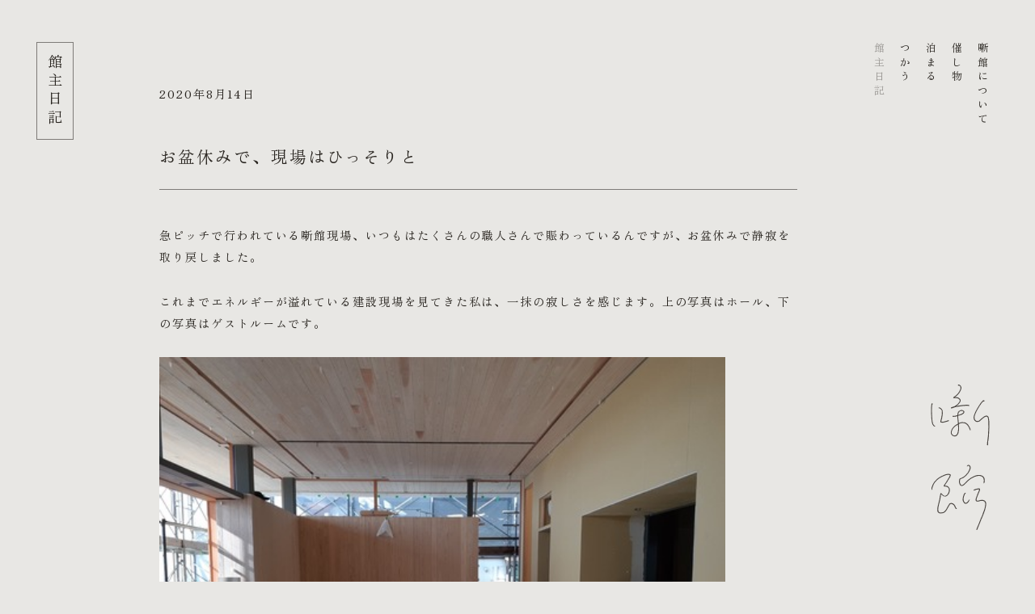

--- FILE ---
content_type: text/html; charset=UTF-8
request_url: http://hanashigoya.com/196/
body_size: 6326
content:
<!doctype html>
<html lang="ja">
<head prefix="og: http://ogp.me/ns# fb: http://ogp.me/ns/fb# website: http://ogp.me/ns/website#">
<meta charset="UTF-8">
<!-- Google Tag Manager --> 
<script>(function(w,d,s,l,i){w[l]=w[l]||[];w[l].push({'gtm.start':
new Date().getTime(),event:'gtm.js'});var f=d.getElementsByTagName(s)[0],
j=d.createElement(s),dl=l!='dataLayer'?'&l='+l:'';j.async=true;j.src=
'https://www.googletagmanager.com/gtm.js?id='+i+dl;f.parentNode.insertBefore(j,f);
})(window,document,'script','dataLayer','GTM-N2MXRHR');</script> 
<!-- End Google Tag Manager -->


		<!-- All in One SEO 4.2.8 - aioseo.com -->
		<title>お盆休みで、現場はひっそりと - 噺館（はなしごや）</title>
		<meta name="description" content="急ピッチで行われている噺館現場、いつもはたくさんの職人さんで賑わっているんですが、お盆休みで静寂を取り戻しまし" />
		<meta name="robots" content="max-image-preview:large" />
		<link rel="canonical" href="http://hanashigoya.com/196/" />
		<meta name="generator" content="All in One SEO (AIOSEO) 4.2.8 " />
		<meta property="og:locale" content="ja_JP" />
		<meta property="og:site_name" content="噺館（はなしごや） - 噺館は、山形県山辺町にあるイベントホールとゲストハウスが一体となった小さな建物です。" />
		<meta property="og:type" content="article" />
		<meta property="og:title" content="お盆休みで、現場はひっそりと - 噺館（はなしごや）" />
		<meta property="og:description" content="急ピッチで行われている噺館現場、いつもはたくさんの職人さんで賑わっているんですが、お盆休みで静寂を取り戻しまし" />
		<meta property="og:url" content="http://hanashigoya.com/196/" />
		<meta property="og:image" content="http://hanashigoya.com/login/wp-content/uploads/2023/01/ogp.png" />
		<meta property="og:image:width" content="1230" />
		<meta property="og:image:height" content="630" />
		<meta property="article:published_time" content="2020-08-14T00:17:00+00:00" />
		<meta property="article:modified_time" content="2020-08-14T00:17:00+00:00" />
		<meta property="article:publisher" content="https://www.facebook.com/hanashigoya" />
		<meta name="twitter:card" content="summary" />
		<meta name="twitter:site" content="@hanashigoya" />
		<meta name="twitter:title" content="お盆休みで、現場はひっそりと - 噺館（はなしごや）" />
		<meta name="twitter:description" content="急ピッチで行われている噺館現場、いつもはたくさんの職人さんで賑わっているんですが、お盆休みで静寂を取り戻しまし" />
		<meta name="twitter:creator" content="@hanashigoya" />
		<meta name="twitter:image" content="http://hanashigoya.com/login/wp-content/uploads/2023/01/ogp.png" />
		<script type="application/ld+json" class="aioseo-schema">
			{"@context":"https:\/\/schema.org","@graph":[{"@type":"BlogPosting","@id":"http:\/\/hanashigoya.com\/196\/#blogposting","name":"\u304a\u76c6\u4f11\u307f\u3067\u3001\u73fe\u5834\u306f\u3072\u3063\u305d\u308a\u3068 - \u567a\u9928\uff08\u306f\u306a\u3057\u3054\u3084\uff09","headline":"\u304a\u76c6\u4f11\u307f\u3067\u3001\u73fe\u5834\u306f\u3072\u3063\u305d\u308a\u3068","author":{"@id":"http:\/\/hanashigoya.com\/author\/admin\/#author"},"publisher":{"@id":"http:\/\/hanashigoya.com\/#organization"},"image":{"@type":"ImageObject","url":"https:\/\/livedoor.blogimg.jp\/donburitei\/imgs\/1\/3\/1339831e-s.jpg","@id":"http:\/\/hanashigoya.com\/#articleImage"},"datePublished":"2020-08-14T00:17:00+09:00","dateModified":"2020-08-14T00:17:00+09:00","inLanguage":"ja","mainEntityOfPage":{"@id":"http:\/\/hanashigoya.com\/196\/#webpage"},"isPartOf":{"@id":"http:\/\/hanashigoya.com\/196\/#webpage"},"articleSection":"\u672a\u5206\u985e"},{"@type":"BreadcrumbList","@id":"http:\/\/hanashigoya.com\/196\/#breadcrumblist","itemListElement":[{"@type":"ListItem","@id":"http:\/\/hanashigoya.com\/#listItem","position":1,"item":{"@type":"WebPage","@id":"http:\/\/hanashigoya.com\/","name":"\u30db\u30fc\u30e0","description":"\u567a\u9928\u306f\u3001\u5c71\u5f62\u770c\u5c71\u8fba\u753a\u306b\u3042\u308b\u30a4\u30d9\u30f3\u30c8\u30db\u30fc\u30eb\u3068\u30b2\u30b9\u30c8\u30cf\u30a6\u30b9\u304c\u4e00\u4f53\u3068\u306a\u3063\u305f\u5c0f\u3055\u306a\u5efa\u7269\u3067\u3059\u3002","url":"http:\/\/hanashigoya.com\/"}}]},{"@type":"Organization","@id":"http:\/\/hanashigoya.com\/#organization","name":"\u567a\u9928\uff08\u306f\u306a\u3057\u3054\u3084\uff09","url":"http:\/\/hanashigoya.com\/","logo":{"@type":"ImageObject","url":"http:\/\/hanashigoya.com\/login\/wp-content\/uploads\/2023\/01\/ogp.png","@id":"http:\/\/hanashigoya.com\/#organizationLogo","width":1230,"height":630},"image":{"@id":"http:\/\/hanashigoya.com\/#organizationLogo"},"sameAs":["https:\/\/www.facebook.com\/hanashigoya","https:\/\/twitter.com\/hanashigoya","https:\/\/www.instagram.com\/hanashigoya\/"]},{"@type":"WebPage","@id":"http:\/\/hanashigoya.com\/196\/#webpage","url":"http:\/\/hanashigoya.com\/196\/","name":"\u304a\u76c6\u4f11\u307f\u3067\u3001\u73fe\u5834\u306f\u3072\u3063\u305d\u308a\u3068 - \u567a\u9928\uff08\u306f\u306a\u3057\u3054\u3084\uff09","description":"\u6025\u30d4\u30c3\u30c1\u3067\u884c\u308f\u308c\u3066\u3044\u308b\u567a\u9928\u73fe\u5834\u3001\u3044\u3064\u3082\u306f\u305f\u304f\u3055\u3093\u306e\u8077\u4eba\u3055\u3093\u3067\u8cd1\u308f\u3063\u3066\u3044\u308b\u3093\u3067\u3059\u304c\u3001\u304a\u76c6\u4f11\u307f\u3067\u9759\u5bc2\u3092\u53d6\u308a\u623b\u3057\u307e\u3057","inLanguage":"ja","isPartOf":{"@id":"http:\/\/hanashigoya.com\/#website"},"breadcrumb":{"@id":"http:\/\/hanashigoya.com\/196\/#breadcrumblist"},"author":"http:\/\/hanashigoya.com\/author\/admin\/#author","creator":"http:\/\/hanashigoya.com\/author\/admin\/#author","datePublished":"2020-08-14T00:17:00+09:00","dateModified":"2020-08-14T00:17:00+09:00"},{"@type":"WebSite","@id":"http:\/\/hanashigoya.com\/#website","url":"http:\/\/hanashigoya.com\/","name":"\u567a\u9928\uff08\u306f\u306a\u3057\u3054\u3084\uff09","description":"\u567a\u9928\u306f\u3001\u5c71\u5f62\u770c\u5c71\u8fba\u753a\u306b\u3042\u308b\u30a4\u30d9\u30f3\u30c8\u30db\u30fc\u30eb\u3068\u30b2\u30b9\u30c8\u30cf\u30a6\u30b9\u304c\u4e00\u4f53\u3068\u306a\u3063\u305f\u5c0f\u3055\u306a\u5efa\u7269\u3067\u3059\u3002","inLanguage":"ja","publisher":{"@id":"http:\/\/hanashigoya.com\/#organization"}}]}
		</script>
		<!-- All in One SEO -->

<link rel="alternate" type="application/rss+xml" title="噺館（はなしごや） &raquo; お盆休みで、現場はひっそりと のコメントのフィード" href="http://hanashigoya.com/196/feed/" />
<link rel="alternate" title="oEmbed (JSON)" type="application/json+oembed" href="http://hanashigoya.com/wp-json/oembed/1.0/embed?url=http%3A%2F%2Fhanashigoya.com%2F196%2F" />
<link rel="alternate" title="oEmbed (XML)" type="text/xml+oembed" href="http://hanashigoya.com/wp-json/oembed/1.0/embed?url=http%3A%2F%2Fhanashigoya.com%2F196%2F&#038;format=xml" />
<style id='wp-img-auto-sizes-contain-inline-css' type='text/css'>
img:is([sizes=auto i],[sizes^="auto," i]){contain-intrinsic-size:3000px 1500px}
/*# sourceURL=wp-img-auto-sizes-contain-inline-css */
</style>
<style id='wp-block-library-inline-css' type='text/css'>
:root{--wp-block-synced-color:#7a00df;--wp-block-synced-color--rgb:122,0,223;--wp-bound-block-color:var(--wp-block-synced-color);--wp-editor-canvas-background:#ddd;--wp-admin-theme-color:#007cba;--wp-admin-theme-color--rgb:0,124,186;--wp-admin-theme-color-darker-10:#006ba1;--wp-admin-theme-color-darker-10--rgb:0,107,160.5;--wp-admin-theme-color-darker-20:#005a87;--wp-admin-theme-color-darker-20--rgb:0,90,135;--wp-admin-border-width-focus:2px}@media (min-resolution:192dpi){:root{--wp-admin-border-width-focus:1.5px}}.wp-element-button{cursor:pointer}:root .has-very-light-gray-background-color{background-color:#eee}:root .has-very-dark-gray-background-color{background-color:#313131}:root .has-very-light-gray-color{color:#eee}:root .has-very-dark-gray-color{color:#313131}:root .has-vivid-green-cyan-to-vivid-cyan-blue-gradient-background{background:linear-gradient(135deg,#00d084,#0693e3)}:root .has-purple-crush-gradient-background{background:linear-gradient(135deg,#34e2e4,#4721fb 50%,#ab1dfe)}:root .has-hazy-dawn-gradient-background{background:linear-gradient(135deg,#faaca8,#dad0ec)}:root .has-subdued-olive-gradient-background{background:linear-gradient(135deg,#fafae1,#67a671)}:root .has-atomic-cream-gradient-background{background:linear-gradient(135deg,#fdd79a,#004a59)}:root .has-nightshade-gradient-background{background:linear-gradient(135deg,#330968,#31cdcf)}:root .has-midnight-gradient-background{background:linear-gradient(135deg,#020381,#2874fc)}:root{--wp--preset--font-size--normal:16px;--wp--preset--font-size--huge:42px}.has-regular-font-size{font-size:1em}.has-larger-font-size{font-size:2.625em}.has-normal-font-size{font-size:var(--wp--preset--font-size--normal)}.has-huge-font-size{font-size:var(--wp--preset--font-size--huge)}.has-text-align-center{text-align:center}.has-text-align-left{text-align:left}.has-text-align-right{text-align:right}.has-fit-text{white-space:nowrap!important}#end-resizable-editor-section{display:none}.aligncenter{clear:both}.items-justified-left{justify-content:flex-start}.items-justified-center{justify-content:center}.items-justified-right{justify-content:flex-end}.items-justified-space-between{justify-content:space-between}.screen-reader-text{border:0;clip-path:inset(50%);height:1px;margin:-1px;overflow:hidden;padding:0;position:absolute;width:1px;word-wrap:normal!important}.screen-reader-text:focus{background-color:#ddd;clip-path:none;color:#444;display:block;font-size:1em;height:auto;left:5px;line-height:normal;padding:15px 23px 14px;text-decoration:none;top:5px;width:auto;z-index:100000}html :where(.has-border-color){border-style:solid}html :where([style*=border-top-color]){border-top-style:solid}html :where([style*=border-right-color]){border-right-style:solid}html :where([style*=border-bottom-color]){border-bottom-style:solid}html :where([style*=border-left-color]){border-left-style:solid}html :where([style*=border-width]){border-style:solid}html :where([style*=border-top-width]){border-top-style:solid}html :where([style*=border-right-width]){border-right-style:solid}html :where([style*=border-bottom-width]){border-bottom-style:solid}html :where([style*=border-left-width]){border-left-style:solid}html :where(img[class*=wp-image-]){height:auto;max-width:100%}:where(figure){margin:0 0 1em}html :where(.is-position-sticky){--wp-admin--admin-bar--position-offset:var(--wp-admin--admin-bar--height,0px)}@media screen and (max-width:600px){html :where(.is-position-sticky){--wp-admin--admin-bar--position-offset:0px}}
/*wp_block_styles_on_demand_placeholder:69717b12e467d*/
/*# sourceURL=wp-block-library-inline-css */
</style>
<style id='classic-theme-styles-inline-css' type='text/css'>
/*! This file is auto-generated */
.wp-block-button__link{color:#fff;background-color:#32373c;border-radius:9999px;box-shadow:none;text-decoration:none;padding:calc(.667em + 2px) calc(1.333em + 2px);font-size:1.125em}.wp-block-file__button{background:#32373c;color:#fff;text-decoration:none}
/*# sourceURL=/wp-includes/css/classic-themes.min.css */
</style>
<link rel='stylesheet' id='snow-monkey-forms-css' href='http://hanashigoya.com/login/wp-content/plugins/snow-monkey-forms/dist/css/app.css?ver=1672729788' type='text/css' media='all' />
<link rel="https://api.w.org/" href="http://hanashigoya.com/wp-json/" /><link rel="alternate" title="JSON" type="application/json" href="http://hanashigoya.com/wp-json/wp/v2/posts/196" /><link rel="EditURI" type="application/rsd+xml" title="RSD" href="http://hanashigoya.com/login/xmlrpc.php?rsd" />
<meta name="generator" content="WordPress 6.9" />
<link rel='shortlink' href='http://hanashigoya.com/?p=196' />
<meta name="viewport" content="width=device-width">
<link rel="shortcut icon" href="http://hanashigoya.com/login/wp-content/themes/241018/common/images/favicon.ico" />
<link rel="stylesheet" type="text/css" href="http://hanashigoya.com/login/wp-content/themes/241018/common/style/reset.css" />
<link rel="stylesheet" type="text/css" href="http://hanashigoya.com/login/wp-content/themes/241018/common/style/base.css" />
<link rel="stylesheet" type="text/css" href="http://hanashigoya.com/login/wp-content/themes/241018/common/style/common.css" />
<link rel="stylesheet" type="text/css" href="http://hanashigoya.com/login/wp-content/themes/241018/common/style/common_sp.css" />
<link rel="stylesheet" type="text/css" href="http://hanashigoya.com/login/wp-content/themes/241018/common/script/slick/slick-theme.css" />
<link rel="stylesheet" type="text/css" href="http://hanashigoya.com/login/wp-content/themes/241018/common/script/slick/slick.css" />
<script src="https://ajax.googleapis.com/ajax/libs/jquery/3.4.1/jquery.min.js"></script>
<link rel="preconnect" href="https://fonts.googleapis.com">
<link rel="preconnect" href="https://fonts.gstatic.com" crossorigin>
<link href="https://fonts.googleapis.com/css2?family=Zen+Old+Mincho&display=swap" rel="stylesheet">
<script>
  (function(d) {
    var config = {
      kitId: 'bft3fqq',
      scriptTimeout: 3000,
      async: true
    },
    h=d.documentElement,t=setTimeout(function(){h.className=h.className.replace(/\bwf-loading\b/g,"")+" wf-inactive";},config.scriptTimeout),tk=d.createElement("script"),f=false,s=d.getElementsByTagName("script")[0],a;h.className+=" wf-loading";tk.src='https://use.typekit.net/'+config.kitId+'.js';tk.async=true;tk.onload=tk.onreadystatechange=function(){a=this.readyState;if(f||a&&a!="complete"&&a!="loaded")return;f=true;clearTimeout(t);try{Typekit.load(config)}catch(e){}};s.parentNode.insertBefore(tk,s)
  })(document);
</script></head>

<body class="blog">
<!-- Google Tag Manager (noscript) -->
<noscript>
<iframe src="https://www.googletagmanager.com/ns.html?id=GTM-N2MXRHR"
height="0" width="0" style="display:none;visibility:hidden"></iframe>
</noscript>
<!-- End Google Tag Manager (noscript) --> 

<!--wrapper-->
<div id="wrapper"> 
  
  <!--header-->
  <header>
  <div id="layer_logo">
    <h1 id="logo"><a href="http://hanashigoya.com/"><img src="http://hanashigoya.com/login/wp-content/themes/241018/common/images/logo_blog.svg" alt="噺館"></a></h1>
  </div>
  <div id="navi">
    <nav>
      <ul class="rl">
        <li><a href="http://hanashigoya.com/about">噺館について</a></li>
        <li><a href="http://hanashigoya.com/event">催し物</a></li>
        <li><a href="http://hanashigoya.com/stay">泊まる</a></li>
        <li><a href="http://hanashigoya.com/rental">つかう</a></li>
        <li><a href="http://hanashigoya.com/blog">館主日記</a></li>
      </ul>
    </nav>
  </div>
</header>
  <!--/header--> 
  
  <!--article-->
  <main id="single">
    <div id="layer_title">
      <h2 class="rl"><span>館主日記</span></h2>
    </div>
    
    <!--contents-->
    <div id="contents">
                  <!--article-->
      <article>
        <p id="category">2020年8月14日</p>
        <h1>
          お盆休みで、現場はひっそりと        </h1>
        <div id="detail">
          <p>急ピッチで行われている噺館現場、いつもはたくさんの職人さんで賑わっているんですが、お盆休みで静寂を取り戻しました。</p>
<div>これまでエネルギーが溢れている建設現場を見てきた私は、一抹の寂しさを感じます。上の写真はホール、下の写真はゲストルームです。</div>
<div><a href="https://livedoor.blogimg.jp/donburitei/imgs/1/3/1339831e.jpg" target="_blank" rel="noopener"><img fetchpriority="high" decoding="async" id="https://livedoor.blogimg.jp/donburitei/imgs/1/3/1339831e-s.jpg" src="https://livedoor.blogimg.jp/donburitei/imgs/1/3/1339831e-s.jpg" width="480" height="480" alt="20200813_073328" class="pict"></a><br /><a href="https://livedoor.blogimg.jp/donburitei/imgs/d/8/d8c0ee4d.jpg" target="_blank" rel="noopener"><img decoding="async" id="https://livedoor.blogimg.jp/donburitei/imgs/d/8/d8c0ee4d-s.jpg" src="https://livedoor.blogimg.jp/donburitei/imgs/d/8/d8c0ee4d-s.jpg" width="480" height="480" alt="20200813_073040" class="pict"></a></p>
</div>
        </div>
        <!--pagenavi-->
        <ul id="pagenavi">
          <li id="prev">
            <a href="http://hanashigoya.com/197/" rel="next">前へ</a>          </li>
          <li id="next">
            <a href="http://hanashigoya.com/195/" rel="prev">次へ</a>          </li>
        </ul>
        <!--/pagenavi--> 
      </article>
      <!--/ article-->
                </div>
    <!--/article--> 
    
  </main>
  <!--/event--> 
  
  <!--footer-->
  <div id="footer">
  <footer>
    <div id="banner"><a href="http://hanashigoya.com/reserve-stay">
      <p class="button">ご宿泊予約</p>
      </a><a href="http://hanashigoya.com/reserve-rental">
      <p class="button">レンタル予約</p>
      </a></div>
    <p id="info">噺館（はなしごや）<br>
      〒990-0301 山形県東村山郡山辺町大字山辺15番地<br>
      電話：080-1815-0188</p>
    <p id="sns"><a href="https://www.instagram.com/hanashigoya/" target="_blank" rel="noreferrer">Instagram</a> / <a href="https://twitter.com/hanashigoya" target="_blank" rel="noreferrer">Twitter</a> / <a href="https://www.facebook.com/hanashigoya" target="_blank" rel="noreferrer">Facebook</a><br>
      <a href="http://hanashigoya.com/privacy-policy">Privacy Policy</a></p>
  </footer>
</div>
  <!--/footer--> 
  
</div>
<!-- /wrapper-->

<script src="http://hanashigoya.com/login/wp-content/themes/241018/common/script/slick/slick.min.js"></script> 
<script src="http://hanashigoya.com/login/wp-content/themes/241018/common/script/main.js"></script> <script type="speculationrules">
{"prefetch":[{"source":"document","where":{"and":[{"href_matches":"/*"},{"not":{"href_matches":["/login/wp-*.php","/login/wp-admin/*","/login/wp-content/uploads/*","/login/wp-content/*","/login/wp-content/plugins/*","/login/wp-content/themes/241018/*","/*\\?(.+)"]}},{"not":{"selector_matches":"a[rel~=\"nofollow\"]"}},{"not":{"selector_matches":".no-prefetch, .no-prefetch a"}}]},"eagerness":"conservative"}]}
</script>
<script type="text/javascript" id="snow-monkey-forms-js-before">
/* <![CDATA[ */
var snowmonkeyforms = {"view_json_url":"http:\/\/hanashigoya.com\/wp-json\/snow-monkey-form\/v1\/view"}
//# sourceURL=snow-monkey-forms-js-before
/* ]]> */
</script>
<script type="text/javascript" src="http://hanashigoya.com/login/wp-content/plugins/snow-monkey-forms/dist/js/app.js?ver=1672729788" id="snow-monkey-forms-js"></script>
</body>
</html>

--- FILE ---
content_type: text/css
request_url: http://hanashigoya.com/login/wp-content/themes/241018/common/style/common.css
body_size: 3271
content:
@charset "UTF-8";
/* 共通 */
#wrapper {
  width: 100%;
  min-width: 1100px;
  margin: 0 auto;
  position: relative;
  overflow: hidden;
}
/* navi_current */
.about header #navi nav ul li:nth-child(1) {
  opacity: 0.4;
}
.event header #navi nav ul li:nth-child(2) {
  opacity: 0.4;
}
.stay header #navi nav ul li:nth-child(3) {
  opacity: 0.4;
}
.rental header #navi nav ul li:nth-child(4) {
  opacity: 0.4;
}
.blog header #navi nav ul li:nth-child(5) {
  opacity: 0.4;
}
/* top */
#top {
  width: 100%;
  height: 100vh;
  position: relative;
  overflow: hidden;
  text-align: center;
}
#top #main {
  position: absolute;
  top: 50%;
  left: 50%;
  transform: translate(-50%, -50%);
  width: 90%;
  display: flex;
  justify-content: space-between;
}
#top #main #logo {
  width: 30%;
  padding: 11.5%;
  order: 3;
  display: flex;
  align-items: center;
}
#top #main #logo img {
  min-width: 90px;
}
#top #main #main_photo {
  width: 30%;
  padding: 1.5%;
  order: 2;
  overflow: hidden;
}
#top #main #main_photo .fade2 li img {
  min-width: 290px;
}
#top #main #navi {
  width: 30%;
  padding: 10% 5% 2%;
  order: 1;
  text-align: left;
  display: flex;
  flex-direction: column;
}
#top #main #navi nav ul {
  font-size: 1.1em;
  line-height: 2.6;
  letter-spacing: 0.35em;
}
#top #main #navi p {
  margin-top: auto;
  margin-left: 2%;
  width: 140px;
}
#top #news {
  position: absolute;
  bottom: 0;
  right: 0;
  width: auto;
  background-color: #E8E7E4;
  border-radius: 10px 0 0 0;
  padding: 0.6em 2em;
  font-size: 1.1em;
}
#top #news a {
  color: #292520 !important;
}
/* 下層ヘッダー */
header {
  width: 100%;
  position: relative;
  text-align: center;
}
header #layer_logo {
  position: fixed;
  bottom: 50px;
  right: 50px;
  width: 85px;
  z-index: 998;
}
header #layer_logo #logo {
  width: 100%;
}
header #navi {
  position: fixed;
  top: 4em;
  right: 50px;
  text-align: left;
  z-index: 999;
}
header #navi nav ul {
  font-size: 1em;
  line-height: 2.5;
  letter-spacing: 0.35em;
  height: 10em;
  width: 100%;
}
/* 下層コンテンツ */
main {
  width: 77%;
  padding: 3em 0;
  position: relative;
}
#layer_title {
  width: 20%;
  position: fixed;
  left: 45px;
  top: 4em;
}
#layer_title h2 {
  font-size: 1.4em;
  letter-spacing: 0.3em;
}
#layer_title h2 span {
  border: 1px solid #7e7b78;
  padding: 0.7em 0.5em;
}
#contents {
  width: 80%;
  margin-left: auto;
  text-align: left;
}
/* catch */
#contents #catch {
  height: 40em;
  display: flex;
  align-items: center;
}
#contents #catch h2 {
  display: block;
  margin: 0 auto;
  font-size: 1.4em;
  letter-spacing: 0.3em;
}
/* introduction */
#contents #introduction {
  margin-right: auto;
  margin-left: auto;
  padding-top: 10em;
  height: 34em;
  margin-bottom: 13em;
}
#contents #introduction p {
  text-align: justify;
  margin: 0 auto;
  font-size: 1.2em;
}
#contents #introduction p span {
  display: block;
  font-size: 0.8em;
  line-height: 2.2;
  margin-right: 4em;
  color: #b1afad;
}
#stay #contents #introduction, #rental #contents #introduction {
  margin-right: auto;
  margin-left: auto;
  padding-top: 10em;
  height: 34em;
  margin-bottom: 0;
}
#contents .yoyaku_button {
  text-align: center;
  margin: 5em auto 0;
  width: auto;
  font-size: 1.2em;
}
#contents .madori {
  display: flex;
  justify-content: space-between;
  align-items: flex-start;
  margin-top: 10em;
}
#contents .madori img {
  width: 50%;
}
#contents .photo_block {
  display: flex;
  justify-content: space-between;
  align-items: flex-start;
  flex-wrap: wrap;
  margin: 7em 0;
}
#contents .photo_block .w50 {
  width: 48%;
}
#contents .photo_block .w100 {
  width: 100%;
  margin-bottom: 3em;
}
/* about slide */
#about #slide {
  position: relative;
  margin: 10em auto;
  width: 100%;
  margin-bottom: 5em;
  overflow: hidden;
}
#about #slide .slick-slide {
  margin-right: 1vw !important;
  margin-left: 1vw !important;
  position: relative;
}
#about #slide .slick-slide span {
  position: absolute;
  text-align: right;
  bottom: 0.5em;
  right: 1em;
  color: #F2F2F2;
  font-size: 0.8em;
}
/* about accordion */
.accordion li {
  border-bottom: 1px solid #7e7b78;
  list-style: none;
  margin-bottom: 1em;
}
.accordion li .toggle {
  position: relative;
  display: flex;
  justify-content: space-between;
  align-items: center;
  cursor: pointer;
  padding: 0 0 1em 0;
}
.accordion li a h3 {
  width: 100%;
}
.accordion li a h3 span {
  font-size: 0.8em;
  display: inline-block;
  margin-left: 0.3em;
  margin-right: 0.2em;
  font-style: italic;
}
.accordion li a p {
  width: 100%;
}
/* accordion_inner */
.accordion li .inner {
  display: none;
  width: 100%;
  padding: 2em 0 4em;
}
.accordion #first .inner {
  display: block;
  width: 100%;
  padding: 2em 0 4em;
}
.accordion li .inner p {
  margin-bottom: 2.5em;
}
.accordion li .inner p:last-child {
  margin-bottom: 0;
}
/* about accordion_icon */
.accordion li .accordion_icon, .accordion li .accordion_icon span {
  display: inline-block;
  transition: all .2s;
  box-sizing: border-box;
}
.accordion li .accordion_icon {
  position: absolute;
  width: 1em;
  height: 1.5em;
  top: 30%;
  right: 0.5em;
}
.accordion li .accordion_icon span {
  position: absolute;
  width: 100%;
  height: 1px;
  background-color: #7e7b78;
}
.accordion li .accordion_icon span:nth-of-type(1) {
  transform: rotate(0deg);
  -webkit-transform: rotate(0deg);
  -moz-transform: rotate(0deg);
  -ms-transform: rotate(0deg);
  -o-transform: rotate(0deg);
}
.accordion li .accordion_icon span:nth-of-type(2) {
  transform: rotate(90deg);
  -webkit-transform: rotate(90deg);
  -moz-transform: rotate(90deg);
  -ms-transform: rotate(90deg);
  -o-transform: rotate(90deg);
}
.accordion li .accordion_icon.active span:nth-of-type(1) {
  display: none;
}
.accordion li .accordion_icon.active span:nth-of-type(2) {
  transform: rotate(180deg);
  -webkit-transform: rotate(180deg);
  -moz-transform: rotate(180deg);
  -ms-transform: rotate(180deg);
  -o-transform: rotate(180deg);
}
/* other_text */
#contents .other_text {
  display: flex;
  justify-content: space-between;
  align-items: flex-start;
  margin-bottom: 8em;
  font-size: 1.1em;
}
#contents .other_text h3.left {
  width: 20%;
  margin-right: 5%;
}
#contents .other_text .right {
  width: 75%;
  margin-left: auto;
  text-align: justify;
}
#contents section:last-child {
  margin-bottom: 0;
}
#contents .other_text .right p {
  margin-bottom: 2em;
}
#contents .other_text .right p:last-child {
  margin-bottom: 0;
}
#contents .other_text .right .button {
  margin-top: 1em;
}
/* outline */
#contents .outline {
  display: flex;
  justify-content: space-between;
  align-items: flex-start;
  font-size: 1.1em;
  margin-bottom: 2.5em;
  padding-bottom: 2.5em;
  border-bottom: 1px solid #7e7b78;
}
#contents .outline h3.left {
  width: 20%;
  margin-right: 5%;
}
#contents .outline .right {
  width: 75%;
  margin-left: auto;
  text-align: justify;
}
#contents .outline .right p {
  margin-bottom: 2em;
}
#contents .outline .right p:last-child {
  margin-bottom: 0;
}
#contents .outline .right .caption {
  font-size: 0.8em;
  line-height: 1.8;
}
#contents .outline .right .button {
  margin-top: 1em;
}
/* article */
#article #recent_list {
  padding: 5em 0;
}
#article #recent_list h2 {
  margin-bottom: 5em;
  font-size: 1.1em;
}
#article #recent_list ul li a {
  border-bottom: 1px solid #7e7b78;
  padding-bottom: 2em;
  margin-bottom: 2em;
  display: flex;
  justify-content: space-between;
  align-items: center;
}
#article #recent_list ul li .date {
  width: 12em;
  font-size: 1.2em;
}
#article #recent_list ul li h3 {
  width: auto;
  margin-right: auto;
  font-size: 1.2em;
}
#article #recent_list ul li h3 span {
  display: inline-block;
  font-size: 0.8em;
  color: #E8E7E4;
  background-color: #74706d;
  padding: 0 0.5em;
  margin-left: 1em;
}
#article #recent_list ul li .place {
  font-size: 1.1em;
  text-align: right;
}
#article #recent_list ul li .place span {
  display: inline-block;
  font-size: 0.8em;
  border: 1px solid #7e7b78;
  padding: 0 0.8em;
  margin-right: 0.8em;
  border-radius: 20px;
}
#article .archive_accordion li a {
  text-decoration: none;
  cursor: pointer;
  position: relative;
}
#article .archive_accordion li .accordion_icon, .archive_accordion li .accordion_icon span {
  display: inline-block;
  transition: all .2s;
  box-sizing: border-box;
}
#article .archive_accordion li .accordion_icon {
  width: 100%;
  font-size: 1.1em;
}
#article .archive_accordion li .accordion_icon:after {
  content: '＋';
}
#article .archive_accordion li .accordion_icon.active:after {
  content: '−';
}
#article #archive_list li .inner {
  display: none;
  margin-top: 5em;
  margin-bottom: 5em;
}
#article #archive_list li .inner .year_list {
  margin-bottom: 5em;
  display: flex;
  justify-content: space-between;
}
#article #archive_list li .inner .year_list:last-child {
  margin-bottom: 0;
}
#article #archive_list li .inner .year_list .cat_title {
  width: 10%;
  font-size: 1.1em;
}
#article #archive_list li .inner .year_list ul {
  width: 85%;
}
#article #archive_list li .inner .year_list ul li a {
  border-bottom: 1px solid #7e7b78;
  padding-bottom: 1.5em;
  margin-bottom: 1.5em;
  display: flex;
  justify-content: flex-start;
  align-items: center;
}
#article #archive_list li .inner .year_list .date {
  width: 12em;
  font-size: 1.1em;
}
#article #archive_list li .inner .year_list h3 {
  width: auto;
  font-size: 1.2em;
}
/* single */
#single article {
  padding-top: 5em;
}
#single article #category {
  margin-bottom: 3em;
  font-size: 1.1em;
}
#single article h1 {
  font-size: 1.6em;
}
#single article #detail {
  margin: 1.5em 0;
  padding: 3em 0;
  border-top: 1px solid #7e7b78;
  border-bottom: 1px solid #7e7b78;
  font-size: 1.1em;
}
#single article #detail h3 {
  margin-bottom: 0.7em;
}
#single article #detail h3 span {
  display: inline-block;
  font-size: 0.8em;
  border: 1px solid #7e7b78;
  border-radius: 20px;
  width: 6em;
  text-align: center;
  padding: 0 0.8em;
  margin-right: 0.5em;
}
#single article #detail #place {
  margin-bottom: 2em;
}
#single article #detail p {
  margin-bottom: 2em;
}
#single article #detail img {
  margin-bottom: 2em;
  margin-top: 2em;
  width: 700px;
}
#single article #detail a:link {
  border-bottom: 1px dashed #7e7b78 !important;
  color: #6d6966;
  padding-bottom: 0.3em;
}
#single article #pagenavi {
  margin-top: 1.5em;
  display: flex;
  justify-content: space-between;
}
#single article #pagenavi a:link {
  border-bottom: none;
}
/* footer */
#footer {
  width: 93%;
  padding: 10em 0 3em;
  margin: 0 auto;
  text-align: left;
}
#footer footer {
  display: flex;
  justify-content: flex-start;
  align-items: flex-end;
}
#footer footer #banner {
  margin-right: 3em;
  font-size: 1.1em;
}
#footer footer #banner a {
  margin-right: 1em;
}
#footer footer #banner a:last-child {
  margin-right: 0;
}
#footer footer #info {
  margin-right: 4em;
  font-size: 0.9em;
  line-height: 1.7;
}
#footer footer #sns {
  font-size: 0.9em;
  line-height: 1.7;
}
/* snow monkey form */
.smf-form .smf-item .smf-text-control__control {
  background-color: #292520 !important;
  border: 1px solid #7e7b78 !important;
  color: #E8E7E4;
  font-size: 1em;
}
.smf-form .smf-item .smf-textarea-control__control {
  background-color: #292520 !important;
  border: 1px solid #7e7b78 !important;
  color: #E8E7E4;
}
.smf-form--letter .smf-item {
  margin-bottom: 1em !important;
}
.smf-item__description {
  color: #E8E7E4 !important;
  font-size: 0.8em !important;
}
.smf-action .smf-button-control__control {
  color: #292520 !important;
  border: none !important;
  font-family: fot-tsukuaoldmin-pr6n, 'Zen Old Mincho', "游明朝", YuMincho, "Hiragino Mincho ProN W3", "ヒラギノ明朝 ProN W3", "Hiragino Mincho ProN", "HG明朝E", "ＭＳ Ｐ明朝", "ＭＳ 明朝", serif !important;
}
[data-screen=input] .smf-progress-tracker__item--input .smf-progress-tracker__item__text {
  color: #E8E7E4;
}
[data-screen=confirm] .smf-progress-tracker__item--confirm .smf-progress-tracker__item__text {
  color: #E8E7E4;
}
[data-screen=complete] .smf-progress-tracker__item--complete .smf-progress-tracker__item__text {
  color: #E8E7E4;
}
[data-screen=input] .smf-progress-tracker__item--input .smf-progress-tracker__item__number {
  color: #292520;
  background-color: #FFF;
}
[data-screen=confirm] .smf-progress-tracker__item--confirm .smf-progress-tracker__item__number {
  color: #292520;
  background-color: #FFF;
}
[data-screen=complete] .smf-progress-tracker__item--complete .smf-progress-tracker__item__number {
  color: #292520;
  background-color: #FFF;
}
.smf-progress-tracker__item__number {
  background-color: #7e7b78;
  color: #E8E7E4;
}
/* page-navi */
.wp-pagenavi {
  margin-top: 4em;
  text-align: left;
}
.wp-pagenavi .nextpostslink {
  display: none;
}
.wp-pagenavi .previouspostslink {
  display: none;
}
.wp-pagenavi .pages {
  display: none;
}
.wp-pagenavi .larger {
  margin-left: 1em;
  opacity: 0.4;
}
.wp-pagenavi .smaller {
  margin-right: 1em;
  opacity: 0.4;
}
.wp-pagenavi .first {
  opacity: 0.4;
  margin-right: 1em;
}
.wp-pagenavi .last {
  opacity: 0.4;
  margin-left: 1em;
}

--- FILE ---
content_type: text/css
request_url: http://hanashigoya.com/login/wp-content/themes/241018/common/style/common_sp.css
body_size: 1737
content:
@charset "UTF-8";
@media screen and (max-width: 600px) {
  html {
    font-size: 14px;
  }
  /* wrapper */
  #wrapper {
    min-width: 300px;
  }
  /* top */
  #top {
    height: auto;
  }
  #top #main {
    position: static;
    transform: none;
    width: 88%;
    height: auto;
    padding-top: 40px;
    margin: 0 auto;
    flex-wrap: wrap;
  }
  #top #main #logo {
    width: 82px;
    padding: 0;
    margin-right: 5px;
    display: block;
    order: 2;
  }
  #top #main #logo img {
    min-width: auto;
  }
  #top #main #navi {
    width: 70%;
    padding: 0;
    order: 1;
    text-align: left;
    display: flex;
    flex-direction: column;
  }
  #top #main #navi nav ul {
    -webkit-writing-mode: vertical-rl;
    -ms-writing-mode: tb-rl;
    writing-mode: vertical-rl;
    font-feature-settings: "vkrn";
    font-size: 0.9em;
    line-height: 2.4;
    margin-right: auto;
  }
  #top #main #navi p {
    margin-top: auto;
    margin-left: 0.5em;
    width: 100px;
  }
  #top #main #main_photo {
    width: 100%;
    margin-top: 6em;
    padding: 0;
    order: 3;
  }
  #top #main #main_photo img {
    min-width: auto;
  }
  #top #news {
    width: 100%;
    position: static;
    text-align: center;
    padding: 1em 5%;
    border-radius: 0;
  }
  /* 下層ヘッダー */
  header {
    display: flex;
    justify-content: space-between;
    flex-wrap: wrap;
    position: static;
    transform: none;
    width: 88%;
    height: auto;
    padding-top: 40px;
    margin: 0 auto;
  }
  header #layer_logo {
    position: static;
    width: 70px;
    margin-right: 5px;
    display: block;
    order: 2;
  }
  header #navi {
    width: 70%;
    padding: 0;
    order: 1;
    text-align: left;
    position: static;
  }
  header #navi nav ul {
    -webkit-writing-mode: vertical-rl;
    -ms-writing-mode: tb-rl;
    writing-mode: vertical-rl;
    font-feature-settings: "vkrn";
    font-size: 0.9em;
    line-height: 2.4;
    width: auto;
    display: block;
    margin-right: auto;
  }
  /* 下層コンテンツ */
  main {
    width: 100%;
    padding: 5em 0;
    position: relative;
  }
  #layer_title {
    width: auto;
    position: static;
  }
  #layer_title h2 {
    text-align: center;
    font-size: 1.2em;
    letter-spacing: 0.15em;
  }
  #layer_title h2 span {
    padding: 0.7em 2em;
  }
  #contents {
    width: 90%;
    margin: 0 auto;
    text-align: left;
  }
  /* catch */
  #contents #catch {
    height: 20em;
    display: flex;
    align-items: center;
  }
  #contents #catch h2 {
    display: block;
    margin: 0 auto;
    font-size: 1.4em;
    letter-spacing: 0.3em;
    text-align: center;
  }
  /* introduction */
  #contents #introduction {
    padding-top: 5em;
    height: auto;
    margin-bottom: 7em;
    width: 90%;
  }
  #contents #introduction p {
    text-align: justify;
    margin: 0 auto;
    font-size: 1.1em;
  }
  #stay #contents #introduction, #rental #contents #introduction {
    padding-top: 5em;
    height: auto;
  }
  #contents .yoyaku_button {
    text-align: center;
    margin: 5em auto 0;
    width: auto;
    font-size: 1.1em;
  }
  #contents .madori {
    display: block;
  }
  #contents .madori img {
    width: 90%;
    display: block;
    margin: 0 auto 3em;
  }
  #contents .madori img:last-child {
    margin-bottom: 0;
  }
  #contents .photo_block {
    display: block;
    margin: 7em 0;
  }
  #contents .photo_block .w50 {
    width: 100%;
    margin-bottom: 2em;
  }
  #contents .photo_block .w100 {
    width: 100%;
    margin-bottom: 2em;
  }
  /* about slide */
  #about #slide {
    position: relative;
    margin: 7em auto;
    width: 100%;
  }
  /* other_text */
  #contents .other_text {
    display: block;
    margin-bottom: 6em;
    font-size: 1em;
  }
  #contents .other_text h3.left {
    width: 100%;
    margin-right: 0;
    margin-bottom: 2em;
  }
  #contents .other_text .right {
    width: 100%;
  }
  #contents .other_text .right p {
    margin-bottom: 2em;
  }
  /* outline */
  #contents .outline {
    display: block;
    font-size: 1em;
    margin-bottom: 2.5em;
    padding-bottom: 2.5em;
    border-bottom: 1px solid #7e7b78;
  }
  #contents .outline h3.left {
    width: 100%;
    margin-right: 0;
    margin-bottom: 2em;
  }
  #contents .outline .right {
    width: 100%;
    text-align: left;
  }
  #contents .outline .right p {
    margin-bottom: 2em;
  }
  #contents .outline .right p:last-child {
    margin-bottom: 0;
  }
  #contents .outline .right .caption {
    font-size: 0.8em;
    line-height: 1.8;
  }
  #contents .outline .right .button {
    margin-top: 1em;
  }
  /* contents article */
  #article #recent_list {
    padding: 5em 0 3em;
  }
  #article #recent_list h2 {
    margin-bottom: 3em;
    font-size: 1.1em;
  }
  #article #recent_list ul li a {
    padding-bottom: 2em;
    margin-bottom: 2em;
    display: block;
  }
  #article #recent_list ul li .date {
    width: 12em;
    font-size: 1.1em;
  }
  #article #recent_list ul li h3 {
    width: auto;
    margin-right: auto;
    font-size: 1.1em;
  }
  #article #recent_list ul li h3 span {
    font-size: 0.8em;
    display: inline-block;
    margin-left: 1em;
  }
  #article #recent_list ul li .place {
    display: none;
  }
  #article .archive_accordion li .accordion_icon {
    font-size: 1em;
  }
  #article #archive_list li .inner {
    display: none;
    margin-top: 3em;
    margin-bottom: 3em;
  }
  #article #archive_list li .inner .year_list {
    margin-bottom: 3em;
    display: block;
  }
  #article #archive_list li .inner .year_list .cat_title {
    width: 100%;
    font-size: 1.1em;
    margin-bottom: 2em;
  }
  #article #archive_list li .inner .year_list ul {
    width: 100%;
  }
  #article #archive_list li .inner .year_list ul li a {
    padding-bottom: 1.5em;
    margin-bottom: 1.5em;
    display: block;
  }
  #article #archive_list li .inner .year_list .date {
    width: 100%;
    font-size: 1.1em;
  }
  #article #archive_list li .inner .year_list h3 {
    width: auto;
    font-size: 1.1em;
  }
  /* single */
  #single #layer_title {
    display: none;
  }
  #single article {
    padding-top: 0;
  }
  #single article #category {
    margin-bottom: 3em;
    font-size: 1em;
  }
  #single article h1 {
    font-size: 1.4em;
  }
  #single article #detail {
    font-size: 1.1em;
  }
  #single article #detail h3 {
    margin-bottom: 0.7em;
  }
  #single article #detail img {
    margin-bottom: 2em;
    margin-top: 2em;
    width: 100%;
  }
  /* footer */
  #footer {
    width: 90%;
    padding: 3em 0;
    margin: 0 auto;
    text-align: left;
  }
  #footer footer {
    display: block;
  }
  #footer footer #banner {
    margin-right: auto;
    text-align: center;
    font-size: 1em;
    margin-bottom: 2em;
  }
  #footer footer #info {
    margin: 2em auto;
    font-size: 0.8em;
    line-height: 1.6;
  }
  #footer footer #sns {
    font-size: 0.8em;
    line-height: 1.7;
  }
}